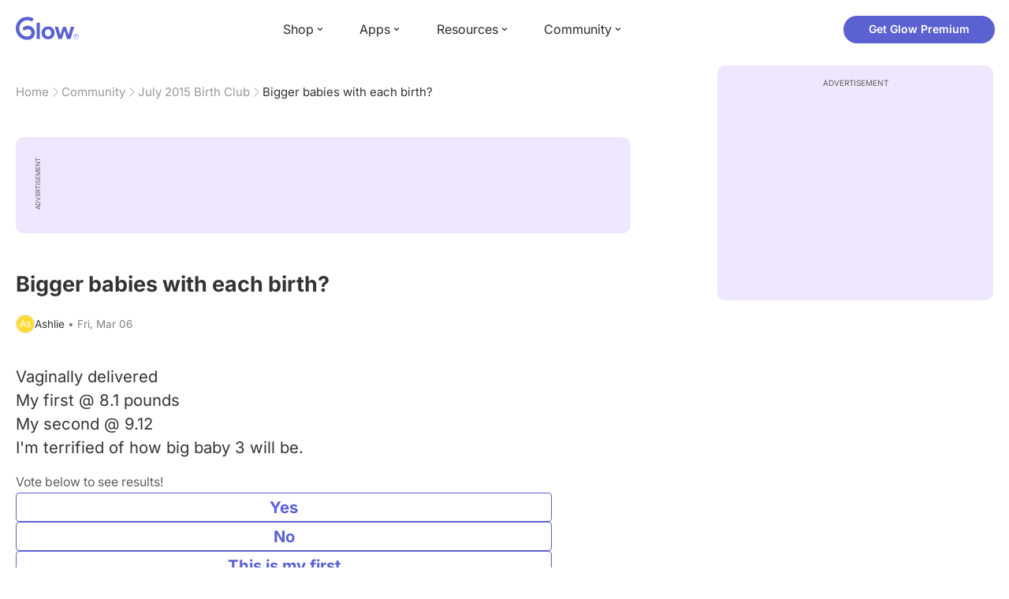

--- FILE ---
content_type: text/html; charset=utf-8
request_url: https://glowing.com/community/topic/226059/bigger-babies-with-each-birth
body_size: 7611
content:

<!DOCTYPE html>
<!--[if lt IE 7]>      <html class="no-js lt-ie9 lt-ie8 lt-ie7"> <![endif]-->
<!--[if IE 7]>         <html class="no-js lt-ie9 lt-ie8"> <![endif]-->
<!--[if IE 8]>         <html class="no-js lt-ie9"> <![endif]-->
<!--[if gt IE 8]><!-->
<html lang="en" class="no-js"> <!--<![endif]-->
<head>
    <meta charset="utf-8">
    <meta http-equiv="X-UA-Compatible" content="IE=edge">
    <meta name="p:domain_verify" content="5c661ee65fb3ecb3a0a40b37dfc1afb7">
    <meta name="msapplication-TileColor" content="#9C82EE">

    <!-- SEO -->
    <title>Bigger babies with each birth? - Glow Community</title>
<meta name="description" content="Vaginally delivered My first @ 8.1 pounds My second @ 9.12 I'm terrified of how big baby 3 will be." />
<link rel="canonical" href="https://glowing.com/community/topic/226059/bigger-babies-with-each-birth" />
<meta name="og:type" content="article" />
<meta name="og:title" content="Bigger babies with each birth?" />
<meta name="og:description" content="Vaginally delivered My first @ 8.1 pounds My second @ 9.12 I'm terrified of how big baby 3 will be." />
<meta name="og:image" content="/static/v3/img/website-preview.jpg" />
<meta name="og:url" content="/community/topic/226059/bigger-babies-with-each-birth" />
<meta name="og:site_name" content="Glow" />
<meta name="twitter:card" content="summary" />
<meta name="twitter:title" content="Bigger babies with each birth?" />
<meta name="twitter:site" content="@GlowHQ" />
<meta name="twitter:description" content="Vaginally delivered My first @ 8.1 pounds My second @ 9.12 I'm terrified of how big baby 3 will be." />
<meta name="twitter:image" content="/static/v3/img/website-preview.jpg" />
<meta name="twitter:app:name:iphone" content="Glow" />
<meta name="twitter:app:id:iphone" content="638021335" />
<meta name="twitter:app:url:iphone" content="/community/topic/226059/bigger-babies-with-each-birth" />
<meta name="twitter:app:name:googleplay" content="Glow" />
<meta name="twitter:app:id:googleplay" content="com.glow.android" />
<meta name="twitter:app:url:googleplay" content="/community/topic/226059/bigger-babies-with-each-birth" />


    <script type="application/ld+json">
{
    "@context": "https://schema.org",
    "@type": "BreadcrumbList",
    "itemListElement": [
        {
            "@type": "ListItem",
            "position": 1,
            "name": "Home",
            "item": "https://glowing.com"
        },
        {
            "@type": "ListItem",
            "position": 2,
            "name": "Community",
            "item": "https://glowing.com/community"
        },
        {
            "@type": "ListItem",
            "position": 3,
            "name": "July 2015 Birth Club",
            "item": "https://www.glowing.com/community/group/72057594037927969/july-2015-birth-club"
        },
        {
            "@type": "ListItem",
            "position": 4,
            "name": "Bigger babies with each birth?"
        }
    ]
}
    </script>

    


    <script type="application/ld+json">
{
    "name": "Glow",
    "url": "https://glowing.com",
    "sameAs": [
        "https://www.facebook.com/glow",
        "https://x.com/GlowHQ",
        "https://www.pinterest.com/glowhq/",
        "https://www.instagram.com/glowhq/",
        "https://en.wikipedia.org/wiki/Glow_(app)",
        "https://www.crunchbase.com/organization/glow",
        "https://www.linkedin.com/company/glow-inc/"
    ],
    "logo": {
        "url": "https://glowing.com/wp-content/uploads/2025/08/glow_logo.png",
        "contentUrl": "https://glowing.com/wp-content/uploads/2025/08/glow_logo.png",
        "width": 336,
        "height": 336,
        "caption": "Glow",
        "inLanguage": "en-US",
        "@type": "ImageObject",
        "@id": "https://glowing.com/#organizationLogo"
    },
    "image": {
        "url": "https://glowing.com/wp-content/uploads/2025/08/glow_logo.png",
        "contentUrl": "https://glowing.com/wp-content/uploads/2025/08/glow_logo.png",
        "width": 336,
        "height": 336,
        "caption": "Glow",
        "inLanguage": "en-US",
        "@type": "ImageObject",
        "@id": "https://glowing.com/#organizationLogo"
    },
    "@type": "Organization",
    "@id": "https://glowing.com/#organization",
    "@context": "https://schema.org"
}
    </script>

    


    <script type="application/ld+json">
{
    "mainEntity": {
        "name": "Bigger babies with each birth?",
        "text": "Vaginally delivered My first @ 8.1 pounds My second @ 9.12 I'm terrified of how big baby 3 will be.",
        "image": null,
        "answerCount": 5,
        "upvoteCount": 0,
        "datePublished": "2015-03-06T13:49:42Z",
        "suggestedAnswer": [
            {
                "text": "My first was 9.1 and second 9.4 Now I'm a little scared of the third",
                "datePublished": "2015-03-06T22:49:18Z",
                "upvoteCount": 1,
                "url": "/community/topic/226059/bigger-babies-with-each-birth",
                "@type": "Answer"
            },
            {
                "text": "My first was 8lbs flat. My 2nd was 6.6 and this is my 3rd so I dunno. Will see maybe 7lbs?",
                "datePublished": "2015-03-06T18:36:19Z",
                "upvoteCount": 1,
                "url": "/community/topic/226059/bigger-babies-with-each-birth",
                "@type": "Answer"
            },
            {
                "text": "My first was 8. 11, second 7.13, third was 11.12, forth was 10 lbs even, fifth was 7lbs.... My diet was significantly better with 4th and 5th!",
                "datePublished": "2015-03-07T03:28:15Z",
                "upvoteCount": 0,
                "url": "/community/topic/226059/bigger-babies-with-each-birth",
                "@type": "Answer"
            },
            {
                "text": "My first and second were both 9lb exactly.",
                "datePublished": "2015-03-06T17:36:09Z",
                "upvoteCount": 0,
                "url": "/community/topic/226059/bigger-babies-with-each-birth",
                "@type": "Answer"
            },
            {
                "text": "I had 7lb 5 then 7lb 14 n expecting my third",
                "datePublished": "2015-03-06T16:17:55Z",
                "upvoteCount": 0,
                "url": "/community/topic/226059/bigger-babies-with-each-birth",
                "@type": "Answer"
            }
        ],
        "acceptedAnswer": null,
        "@type": "Question"
    },
    "@type": "QAPage",
    "@context": "https://schema.org"
}
    </script>

    

    <!-- UI Metas -->
    <link href="https://cdn.glowing.com/web/build/favicon.ico" rel="icon"/>
<meta content="width=device-width,initial-scale=1,maximum-scale=1,user-scalable=no" name="viewport"/>
<meta content="#000000" name="theme-color"><style>@font-face{font-family:Inter;font-style:normal;font-weight:400;font-display:swap;src:url(/static/fonts/inter-400.woff2) format('woff2')}@font-face{font-family:Inter;font-style:normal;font-weight:500;font-display:swap;src:url(/static/fonts/inter-500.woff2) format('woff2')}@font-face{font-family:Inter;font-style:normal;font-weight:600;font-display:swap;src:url(/static/fonts/inter-600.woff2) format('woff2')}@font-face{font-family:Inter;font-style:normal;font-weight:700;font-display:swap;src:url(/static/fonts/inter-700.woff2) format('woff2')}:root{--gl-font-family:"Inter",-apple-system,BlinkMacSystemFont,Avenir Next,Avenir,Segoe UI,Helvetica Neue,Helvetica,Cantarell,Ubuntu,arial,sans-serif;--gl-color-success:#47C426;--gl-color-safe:var(--gl-color-success);--gl-color-failed:#FD4343;--gl-color-error:var(--gl-color-failed);--gl-color-dangerous:var(--gl-color-failed);--gl-color-primary:#5c61d2;--gl-breakpoint-xx-desktop:1400px;--gl-breakpoint-x-desktop:1200px;--gl-breakpoint-desktop:960px;--gl-breakpoint-tablet:768px;--gl-breakpoint-mobile:480px;--gl-size-content-width-large:1264px;--gl-size-content-width-medium:1040px;--gl-size-content-width-small:720px;--gl-size-gap-x-large:48px;--gl-size-gap-large:24px;--gl-size-gap-medium:16px;--gl-size-gap-small:12px;--gl-size-gap-x-small:8px;--gl-size-gap-1:4px;--gl-size-gap-2:8px;--gl-size-gap-3:12px;--gl-size-gap-4:16px;--gl-size-gap-5:24px;--gl-size-gap-6:32px;--gl-size-gap-7:40px;--gl-size-gap-8:48px;--gl-size-gap-9:56px;--gl-size-gap-10:64px;--gl-text-title-weight:600;--gl-text-title-primary-color:#333333;--gl-text-title-secondary-color:#5C5C5C;--gl-text-title-tertiary-color:#999999;--gl-text-title-lineHeight-large:1.1;--gl-text-title-size-large:2.5rem;--gl-text-title-lineHeight-medium:1.1;--gl-text-title-size-medium:2rem;--gl-text-title-lineHeight-small:1.1;--gl-text-title-size-small:1.5rem;--gl-text-subtitle-lineHeight:1.1;--gl-text-subtitle-size:1.5rem;--gl-text-subtitle-weight:400;--gl-text-body-lineHeight-x-large:1.5;--gl-text-body-size-x-large:1.5rem;--gl-text-body-lineHeight-large:1.5;--gl-text-body-size-large:1.125rem;--gl-text-body-lineHeight-medium:1.4285;--gl-text-body-size-medium:1rem;--gl-text-body-lineHeight-small:1.66666;--gl-text-body-size-small:0.875rem;--gl-text-body-size-x-small:0.75rem;--gl-text-body-primary-color:#333333;--gl-text-body-secondary-color:#5C5C5C;--gl-text-body-tertiary-color:#808080;--gl-text-body-danger-color:#FD4343;--gl-text-paragraph-lineHeight-x-large:1.5;--gl-text-paragraph-size-x-large:1.5rem;--gl-text-paragraph-lineHeight-large:1.5;--gl-text-paragraph-size-large:1.125rem;--gl-text-paragraph-lineHeight-medium:1.4285;--gl-text-paragraph-size-medium:1rem;--gl-text-paragraph-lineHeight-small:1.66666;--gl-text-paragraph-size-small:0.875rem;--gl-text-paragraph-primary-color:#333333;--gl-text-paragraph-secondary-color:#5C5C5C;--gl-text-paragraph-tertiary-color:#808080;--gl-btn-color-primary:var(--gl-color-primary);--gl-btn-color-secondary:#5C5C5C;--gl-btn-color-tertiary:#999999;--gl-btn-color-primary-gradient:linear-gradient(to right, #5F63CC, #DE9AE8);--gl-btn-border-width:1px;--gl-btn-title-line-height:1;--gl-btn-title-font-size:18px;--gl-btn-title-font-weight:700;--gl-btn-size-large-height:48px;--gl-btn-size-large-horizontal-padding:32px;--gl-btn-size-large-border-radius:24px;--gl-btn-size-medium-height:37px;--gl-btn-size-medium-horizontal-padding:24px;--gl-btn-size-medium-border-radius:19px;--gl-btn-size-small-height:30px;--gl-btn-size-small-horizontal-padding:16px;--gl-btn-size-small-border-radius:16px;--gl-btn-size-x-small-height:24px;--gl-btn-size-x-small-horizontal-padding:8px;--gl-btn-size-x-small-border-radius:12px;--gl-link-color-primary:var(--gl-color-primary);--gl-border-radius-small:4px;--gl-border-radius-medium:8px;--gl-border-radius-large:16px;--gl-border-radius-x-large:24px;--gl-border-radius-2x-large:32px;--gl-border-radius-3x-large:40px;--gl-border-radius-4x-large:48px;--gl-border-color-primary:var(--gl-color-primary);--gl-border-color-secondary:#E1E5E9}@media (min-width:768px){:root{--gl-size-gap-x-large:64px;--gl-size-gap-large:32px;--gl-size-gap-medium:24px;--gl-size-gap-small:16px;--gl-size-gap-x-small:12px;--gl-size-gap-1:8px;--gl-size-gap-2:16px;--gl-size-gap-3:24px;--gl-size-gap-4:32px;--gl-size-gap-5:40px;--gl-size-gap-6:48px;--gl-size-gap-7:56px;--gl-size-gap-8:64px;--gl-size-gap-9:72px;--gl-size-gap-10:80px}}*,::after,::before{box-sizing:border-box}html{touch-action:manipulation;font-size:16px}body{font-size:1rem;font-family:var(--gl-font-family);color:#333;-webkit-font-smoothing:antialiased;-moz-osx-font-smoothing:grayscale}button,input,select,textarea{font-size:inherit;font-family:inherit;color:#333}input[type=date]::-webkit-calendar-picker-indicator,input[type=date]::-webkit-clear-button,input[type=date]::-webkit-inner-spin-button{display:none}@media (min-width:960px){html{font-size:18px}}</style><link as="font" crossorigin="anonymous" href="/static/fonts/inter-400.woff2" rel="preload" type="font/woff2"/><link as="font" crossorigin="anonymous" href="/static/fonts/inter-500.woff2" rel="preload" type="font/woff2"/><link as="font" crossorigin="anonymous" href="/static/fonts/inter-600.woff2" rel="preload" type="font/woff2"/><link as="font" crossorigin="anonymous" href="/static/fonts/inter-700.woff2" rel="preload" type="font/woff2"/><link href="https://cdn.glowing.com/web/build/static/css/17.56bf95b1.chunk.css" rel="stylesheet"/></meta>


    <!-- Inject datas -->
    <script>
        window.__glow_csrf_token = "IjA4ZjExZGEzNmExOGEwOWZlNzQ2MTdmNTY3NzE0ZmJhOTA4YzZmMDUi.HEsiyQ.P6Zr_1N71hCHnZ22i0Dt3BH1SI4";

        
        window.glCurrUser = undefined;
        

        
        window.__gl_page_init_data = {"replies": [{"author": {"bio": "", "first_name": "Allisen", "profile_image": ""}, "blur_images": false, "br_purchase_uuid": null, "content": "My first was 9.1 and second 9.4\u00a0\u003cdiv\u003eNow I\u0027m a little scared of the third\u003c/div\u003e", "count_dislikes": 0, "count_likes": 1, "count_replies": 0, "disliked": false, "flags": 0, "id": "1956039", "is_anonymous": 0, "liked": false, "low_rating": false, "product_link": null, "product_platform_title": null, "product_title": null, "replies": [], "reply_to": 0, "stickers": [], "str_time_created": "Fri, Mar 06 2015", "time_created": 1425682158, "time_modified": 1425692956, "time_removed": 0, "topic_id": 226059, "user_id": 487849}, {"author": {"bio": "", "first_name": "Jennifer", "profile_image": "https://pic-dyn.glowing.com/qRDt88c2Ukux9d2u1RtjBINAS7Y=/64x64/https://asset-cf-cdn.glowing.com/profile/df0a160440d5c43754dec605ccdc4c21.jpg"}, "blur_images": false, "br_purchase_uuid": null, "content": "My first was 8lbs flat. My 2nd was 6.6 and this is my 3rd so I dunno. Will see maybe 7lbs?\u00a0", "count_dislikes": 0, "count_likes": 1, "count_replies": 0, "disliked": false, "flags": 0, "id": "1954615", "is_anonymous": 0, "liked": false, "low_rating": false, "product_link": null, "product_platform_title": null, "product_title": null, "replies": [], "reply_to": 0, "stickers": [], "str_time_created": "Fri, Mar 06 2015", "time_created": 1425666979, "time_modified": 1425692954, "time_removed": 0, "topic_id": 226059, "user_id": 148751}, {"author": {"bio": "", "first_name": "Abby", "profile_image": ""}, "blur_images": false, "br_purchase_uuid": null, "content": "My first was 8. 11, second 7.13, third was 11.12, forth was 10 lbs even, fifth was 7lbs.... My diet was significantly better with 4th and 5th!", "count_dislikes": 0, "count_likes": 0, "count_replies": 0, "disliked": false, "flags": 0, "id": "1957656", "is_anonymous": 0, "liked": false, "low_rating": false, "product_link": null, "product_platform_title": null, "product_title": null, "replies": [], "reply_to": 0, "stickers": [], "str_time_created": "Sat, Mar 07 2015", "time_created": 1425698895, "time_modified": 1425698895, "time_removed": 0, "topic_id": 226059, "user_id": 72057594048443249}, {"author": {"bio": "", "first_name": "Stacey", "profile_image": "https://pic-dyn.glowing.com/6y5pCHSgKwfKUEJlmHl_NzGa9ZI=/64x64/https://asset-cf-cdn.glowing.com/profile/9f053c85f2c06bb5b1c79f8b25cef511.jpg"}, "blur_images": false, "br_purchase_uuid": null, "content": "My first and second were both 9lb exactly.\u00a0", "count_dislikes": 0, "count_likes": 0, "count_replies": 0, "disliked": false, "flags": 0, "id": "1954215", "is_anonymous": 0, "liked": false, "low_rating": false, "product_link": null, "product_platform_title": null, "product_title": null, "replies": [], "reply_to": 0, "stickers": [], "str_time_created": "Fri, Mar 06 2015", "time_created": 1425663369, "time_modified": 1425663369, "time_removed": 0, "topic_id": 226059, "user_id": 94309}, {"author": {"bio": "Luv my kids! megan, yiannis, jack! Rip dad 20/3/43-09/07/15", "first_name": "Kaylie", "profile_image": "https://pic-dyn.glowing.com/sHDsTJdPpzNtHKYsjAXTrbri1i0=/64x64/https://asset-cf-cdn.glowing.com/profile/a91c368c3550af96c539db5c2c5bda0d.jpg"}, "blur_images": false, "br_purchase_uuid": null, "content": "I had 7lb 5 then 7lb 14 n expecting my third", "count_dislikes": 0, "count_likes": 0, "count_replies": 0, "disliked": false, "flags": 0, "id": "1953804", "is_anonymous": 0, "liked": false, "low_rating": false, "product_link": null, "product_platform_title": null, "product_title": null, "replies": [], "reply_to": 0, "stickers": [], "str_time_created": "Fri, Mar 06 2015", "time_created": 1425658675, "time_modified": 1425658675, "time_removed": 0, "topic_id": 226059, "user_id": 196967}], "topic": {"author": {"bio": "", "first_name": "Ashlie", "profile_image": "https://pic-dyn.glowing.com/7v5rRdQaERbIFEgpN5fEO8MHgDo=/64x64/https://asset-cf-cdn.glowing.com/profile/1dc11d8bdb5ce80a62334612d83ffbc3.jpg", "short_name": "As"}, "blur_images": false, "br_uuid": null, "can_access": 1, "category_id": 0, "content": "\u003cdiv\u003e\u003cpoll-card topic-id=\"226059\" question=\"Bigger babies with each birth?\"\u003e\u003c/poll-card\u003e\u003c/div\u003e \u003cdiv\u003e\u003cspan\u003eVaginally delivered\u00a0\u003c/span\u003e\u003c/div\u003e\u003cspan\u003eMy first @ 8.1 pounds\u00a0\u003c/span\u003e\u003cdiv\u003e\u003cspan\u003eMy second @ 9.12\u003c/span\u003e\u003c/div\u003e\u003cdiv\u003e\u003cspan\u003eI\u0027m terrified of how big baby 3 will be.\u003c/span\u003e\u003c/div\u003e", "content_img_thumbnail_256": {}, "count": 0, "count_dislikes": 0, "count_hint": "", "count_likes": 0, "count_replies": 5, "count_subreplies": 0, "desc": "Vaginally delivered\u00a0My first @ 8.1 pounds\u00a0My second @ 9.12I\u0027m terrified of...", "disable_ads": false, "disable_comment": 0, "disliked": false, "extracted_images": [], "featured_topic_id": null, "flags": 4, "goods_uuid_list": null, "group": {"admin_only": false, "category": null, "category_color": "#fd8b6b", "category_id": 201507, "color": "#fd8b6b", "creator_id": 318085, "creator_name": "Glow", "description": "This group is for people and their baby / babies born in July 2015!", "flags": 3328, "id": "72057594037927969", "image": "https://asset-cf-cdn.glowing.com/forum/91b4595b59aba62c8ae1153b25ed1b0d.jpg", "indexable": 0, "members": 13588, "members_display": "13,588", "name": "July 2015 Birth Club", "slug": "july-2015-due-date-group-and-birth-club", "subscribed": false, "thumbnail_64": "https://pic-dyn.glowing.com/8lqshYSGlOe9zfePvTr1Ko61qpU=/64x64/https://s3.amazonaws.com/www.glowing.com/forum/91b4595b59aba62c8ae1153b25ed1b0d.jpg", "time_created": 1406536167, "time_modified": 1450723028, "time_removed": 0, "url": "https://www.glowing.com/community/group/72057594037927969/july-2015-birth-club"}, "group_id": 72057594037927969, "id": "226059", "image": null, "is_anonymous": 0, "is_countable": 0, "is_locked": 0, "is_photo": 0, "is_pinned": 0, "is_poll": 4, "is_post": false, "is_tmi": 0, "last_reply_time": 1425698895, "liked": false, "low_rating": false, "next_topic": {"br_uuid": null, "category_id": 0, "content": "\u003cdiv\u003e\u003cimg src=\"https://asset-cf-cdn.glowing.com/forum/409709af233116a66783ab57fad33c2c.jpg\"/\u003e\u003c/div\u003e", "content_img_thumbnail_256": {"5456295544857759493": "https://pic-dyn.glowing.com/CdkyCT0sC48DTsEt7zFFx23wJ0U=/256x256/https://asset-cf-cdn.glowing.com/forum/409709af233116a66783ab57fad33c2c.jpg"}, "count_dislikes": 0, "count_likes": 4, "count_replies": 1, "count_subreplies": 0, "flags": 8, "goods_uuid_list": null, "group_id": 72057594037927969, "id": 226183, "image": "https://asset-cf-cdn.glowing.com/forum/409709af233116a66783ab57fad33c2c.jpg", "last_reply_time": 1425661794, "reply_user_id": 535439, "show_as_br_story": null, "stickers": [], "tags": [], "thumbnail": "https://pic-dyn.glowing.com/Qi2A348vjFYogtf65K7IszP-RMM=/396x264/https://asset-cf-cdn.glowing.com/forum/409709af233116a66783ab57fad33c2c.jpg", "time_created": 1425661162, "time_modified": 1425703082, "time_removed": 0, "title": "21 weeks :) can\u0027t wait to meet my baby girl Blaire Elizabeth :) \ud83c\udf37\ud83c\udf3a\ud83c\udf3c\ud83d\udc9e\ud83c\udf7c", "url": "https://glowing.com/community/topic/226183/21-weeks-can-t-wait-to-meet-my-baby-girl-blaire-elizabeth", "url_abstract": "", "url_icon": null, "url_path": null, "url_title": "", "user_id": 72057594048327579, "video_length": 0, "video_url": null}, "options": [{"id": 90010, "option_index": 1, "option_text": "Yes", "percentage": 0.17857142857142858, "time_created": 1425649782, "time_modified": 1425732382, "time_removed": 0, "topic_id": 226059, "votes": 5}, {"id": 90011, "option_index": 2, "option_text": "No", "percentage": 0.25, "time_created": 1425649782, "time_modified": 1425808024, "time_removed": 0, "topic_id": 226059, "votes": 7}, {"id": 90012, "option_index": 3, "option_text": "This is my first", "percentage": 0.5714285714285714, "time_created": 1425649782, "time_modified": 1427331875, "time_removed": 0, "topic_id": 226059, "votes": 16}], "posted_by_admin": false, "premium": 0, "previous_topic": {"br_uuid": null, "category_id": 0, "content": "\u003cdiv\u003e\u003cimg src=\"https://asset-cf-cdn.glowing.com/forum/9d97f9c3f211b7a135ae227a04ca913a.jpg\"/\u003e\u003c/div\u003e", "content_img_thumbnail_256": {"-6056667214643080113": "https://pic-dyn.glowing.com/Po-ygtFK78eNcgZtqO57MQNDgzI=/256x256/https://asset-cf-cdn.glowing.com/forum/9d97f9c3f211b7a135ae227a04ca913a.jpg"}, "count_dislikes": 0, "count_likes": 2, "count_replies": 0, "count_subreplies": 0, "flags": 8, "goods_uuid_list": null, "group_id": 72057594037927969, "id": 225819, "image": "https://asset-cf-cdn.glowing.com/forum/9d97f9c3f211b7a135ae227a04ca913a.jpg", "last_reply_time": 1425612744, "reply_user_id": 0, "show_as_br_story": null, "stickers": [], "tags": [], "thumbnail": "https://pic-dyn.glowing.com/3hUY-0HPTj_LOFSUpEirhl2x_Xs=/396x264/https://asset-cf-cdn.glowing.com/forum/9d97f9c3f211b7a135ae227a04ca913a.jpg", "time_created": 1425612744, "time_modified": 1425695762, "time_removed": 0, "title": "Cycling bump \ud83d\ude0a", "url": "https://glowing.com/community/topic/225819/cycling-bump", "url_abstract": "", "url_icon": null, "url_path": null, "url_title": "", "user_id": 186643, "video_length": 0, "video_url": null}, "reply_user_id": 72057594048443249, "share_url": "https://glow.onelink.me/ijiM?af_xp=referral\u0026pid=User_invite\u0026c=hare_community_topic\u0026deep_link_value=%2Fcommunity%2Ftopic%2F226059\u0026af_og_title=Bigger+babies+with+each+birth%3F\u0026af_og_description=Vaginally+delivered+My+first+%40+8.1+pounds+My+second+%40+9.12+I%27m+terrified+of+how+big+baby+3+will+be.\u0026af_og_image=https%3A%2F%2Fglowing.com%2Fwp-content%2Fuploads%2F2023%2F06%2FSite-Logo.png\u0026af_web_dp=https%3A%2F%2Fglowing.com%2F%2Fcommunity%2Ftopic%2F226059", "short_content": "Vaginally delivered My first @ 8.1 pounds \nMy second @ 9.12\nI\u0027m terrified of how big baby 3 will be.", "show_as_br_story": null, "slug": "bigger-babies-with-each-birth", "slug_title": "bigger-babies-with-each-birth", "stickers": [], "str_time_created": "Fri, Mar 06", "tags": [], "tags_v2": [], "thumbnail": null, "time_created": 1425649782, "time_modified": 1425698895, "time_removed": 0, "title": "Bigger babies with each birth?", "total_votes": 28, "ttc": "none-ttc", "url": "https://glowing.com/community/topic/226059/bigger-babies-with-each-birth", "url_abstract": "", "url_icon": null, "url_path": null, "url_title": "", "user_id": 706341, "video_length": 0, "video_url": null, "views_cnt": 257, "views_cnt_str": "257", "vote_index": -1, "voted": false}};
        

        
    </script>

    <script src="/dy/web-components.js"></script>
    <script src="/dy/3rd_lib_entry.js"></script>
    
    <script type="text/javascript">
        window._mNHandle = window._mNHandle || {};
        window._mNHandle.queue = window._mNHandle.queue || [];
        medianet_versionId = "3121199";
    </script>
    <script src="https://contextual.media.net/dmedianet.js?cid=8CU5KDU87" async="async"></script>

</head>

<body>

<gl-header></gl-header>


<div id="root"></div>

<script>!function(e){function t(t){for(var n,c,f=t[0],u=t[1],d=t[2],l=0,p=[];l<f.length;l++)c=f[l],Object.prototype.hasOwnProperty.call(o,c)&&o[c]&&p.push(o[c][0]),o[c]=0;for(n in u)Object.prototype.hasOwnProperty.call(u,n)&&(e[n]=u[n]);for(i&&i(t);p.length;)p.shift()();return a.push.apply(a,d||[]),r()}function r(){for(var e,t=0;t<a.length;t++){for(var r=a[t],n=!0,f=1;f<r.length;f++){var u=r[f];0!==o[u]&&(n=!1)}n&&(a.splice(t--,1),e=c(c.s=r[0]))}return e}var n={},o={14:0},a=[];function c(t){if(n[t])return n[t].exports;var r=n[t]={i:t,l:!1,exports:{}};return e[t].call(r.exports,r,r.exports,c),r.l=!0,r.exports}c.e=function(e){var t=[],r=o[e];if(0!==r)if(r)t.push(r[2]);else{var n=new Promise((function(t,n){r=o[e]=[t,n]}));t.push(r[2]=n);var a,f=document.createElement("script");f.charset="utf-8",f.timeout=120,c.nc&&f.setAttribute("nonce",c.nc),f.src=function(e){return c.p+"static/js/"+({}[e]||e)+"."+{0:"6c8b4fae",1:"3d4acde8",2:"24696cdc",3:"fa25d1db",4:"de3eb162",5:"de723986",6:"bd10a926",7:"58aeeae7",8:"b922a365",9:"8161808c",10:"11c4da6e",11:"f92e2f66",12:"0f90e299",15:"ff963fd0",16:"2ec2e52a",18:"40f6e07b",19:"17bb3c92",20:"c552ad1e",21:"a0dfca3c",22:"7ee45a3d",23:"bfbb5298",24:"2514fa51",25:"d7ae8a2d",26:"c7b9af54",27:"298e55ae",28:"3517ec48",29:"8922cd91",30:"bf4f4c86",31:"909dd5c5",32:"968f90ee",33:"32578dbf",34:"f30843f2",35:"a3c42e29",36:"2f83c597",37:"83cbf1e4",38:"4b40e695",39:"50e365e2",40:"95408e98",41:"196e441d",42:"6d378864",43:"d7877404",44:"49cc7b37",45:"6793840f",46:"4ccefd5e",47:"6e97148b",48:"5e5014a3",49:"ddd462ee",50:"0fad6e99",51:"180cb57d",52:"8b4932b4",53:"9854b930"}[e]+".chunk.js"}(e);var u=new Error;a=function(t){f.onerror=f.onload=null,clearTimeout(d);var r=o[e];if(0!==r){if(r){var n=t&&("load"===t.type?"missing":t.type),a=t&&t.target&&t.target.src;u.message="Loading chunk "+e+" failed.\n("+n+": "+a+")",u.name="ChunkLoadError",u.type=n,u.request=a,r[1](u)}o[e]=void 0}};var d=setTimeout((function(){a({type:"timeout",target:f})}),12e4);f.onerror=f.onload=a,document.head.appendChild(f)}return Promise.all(t)},c.m=e,c.c=n,c.d=function(e,t,r){c.o(e,t)||Object.defineProperty(e,t,{enumerable:!0,get:r})},c.r=function(e){"undefined"!=typeof Symbol&&Symbol.toStringTag&&Object.defineProperty(e,Symbol.toStringTag,{value:"Module"}),Object.defineProperty(e,"__esModule",{value:!0})},c.t=function(e,t){if(1&t&&(e=c(e)),8&t)return e;if(4&t&&"object"==typeof e&&e&&e.__esModule)return e;var r=Object.create(null);if(c.r(r),Object.defineProperty(r,"default",{enumerable:!0,value:e}),2&t&&"string"!=typeof e)for(var n in e)c.d(r,n,function(t){return e[t]}.bind(null,n));return r},c.n=function(e){var t=e&&e.__esModule?function(){return e.default}:function(){return e};return c.d(t,"a",t),t},c.o=function(e,t){return Object.prototype.hasOwnProperty.call(e,t)},c.p="https://cdn.glowing.com/web/build/",c.oe=function(e){throw console.error(e),e};var f=this["webpackJsonpreact-app-demo-ts"]=this["webpackJsonpreact-app-demo-ts"]||[],u=f.push.bind(f);f.push=t,f=f.slice();for(var d=0;d<f.length;d++)t(f[d]);var i=u;r()}([])</script>
<script src="https://cdn.glowing.com/web/build/static/js/17.be45ba68.chunk.js"></script>
<script src="https://cdn.glowing.com/web/build/static/js/main.1ecefc39.chunk.js"></script>



</body>
</html>

--- FILE ---
content_type: image/svg+xml
request_url: https://content.verasafe.com/trust-seal/trust_seal_uk_dpr_v2.svg
body_size: 18517
content:
<?xml version="1.0" encoding="UTF-8"?>
<svg xmlns="http://www.w3.org/2000/svg" version="1.1" xmlns:xlink="http://www.w3.org/1999/xlink" viewBox="0 0 738 322">
  <defs>
    <linearGradient id="linear-gradient" x1="46.69" y1="1021.75" x2="741.19" y2="689.75" gradientTransform="translate(0 1002) scale(1 -1)" gradientUnits="userSpaceOnUse">
      <stop offset="0" stop-color="#f3f6fc"/>
      <stop offset="1" stop-color="#fff"/>
    </linearGradient>
    <linearGradient id="linear-gradient-2" x1="233" y1="776.25" x2="699" y2="776.25" gradientTransform="translate(0 1002) scale(1 -1)" gradientUnits="userSpaceOnUse">
      <stop offset="0" stop-color="#305bbc"/>
      <stop offset="1" stop-color="#5b84df"/>
    </linearGradient>
    <linearGradient id="linear-gradient-3" x1="423.25" y1="833.25" x2="423.25" y2="675.75" gradientTransform="translate(0 1002) scale(1 -1)" gradientUnits="userSpaceOnUse">
      <stop offset="0" stop-color="#2149a3"/>
      <stop offset="1" stop-color="#2149a3" stop-opacity="0"/>
    </linearGradient>
    <linearGradient id="linear-gradient-4" x1="172.44" y1="843.33" x2="699" y2="843.33" gradientTransform="translate(0 1002) scale(1 -1)" gradientUnits="userSpaceOnUse">
      <stop offset="0" stop-color="#7abd49"/>
      <stop offset=".2" stop-color="#7abd49"/>
      <stop offset="1" stop-color="#a4df79"/>
    </linearGradient>
    <linearGradient id="linear-gradient-5" x1="104.98" y1="938.56" x2="251.48" y2="749.56" gradientTransform="translate(0 1002) scale(1 -1)" gradientUnits="userSpaceOnUse">
      <stop offset="0" stop-color="#fff"/>
      <stop offset=".61" stop-color="#ccecb5"/>
      <stop offset="1" stop-color="#fff"/>
    </linearGradient>
    <linearGradient id="linear-gradient-6" x1="109.85" y1="808.01" x2="314.75" y2="916.53" gradientTransform="translate(0 1002) scale(1 -1)" gradientUnits="userSpaceOnUse">
      <stop offset="0" stop-color="#7abd49"/>
      <stop offset="1" stop-color="#7abd49" stop-opacity="0"/>
    </linearGradient>
    <linearGradient id="linear-gradient-7" x1="119.47" y1="917.61" x2="201.97" y2="813.61" gradientTransform="translate(0 1002) scale(1 -1)" gradientUnits="userSpaceOnUse">
      <stop offset="0" stop-color="#5fa22e"/>
      <stop offset="1" stop-color="#9bd76f"/>
    </linearGradient>
    <linearGradient id="linear-gradient-8" x1="43.87" y1="938.15" x2="180.58" y2="828.68" gradientTransform="translate(0 1002) scale(1 -1)" gradientUnits="userSpaceOnUse">
      <stop offset="0" stop-color="#fff"/>
      <stop offset="1" stop-color="#fff" stop-opacity=".67"/>
    </linearGradient>
  </defs>
  <!-- Generator: Adobe Illustrator 28.7.1, SVG Export Plug-In . SVG Version: 1.2.0 Build 142)  -->
  <g>
    <g id="Layer_1">
      <path d="M375,310.75v1.5q0-1.5,0-1.5h-228c-5.31,0-11.84-1.64-19.1-4.6-7.24-2.95-15.12-7.17-23.11-12.23-15.96-10.11-32.26-23.51-44.66-36.66-13.97-17.47-26.36-34.03-35.27-53.68-8.91-19.64-14.37-42.43-14.37-72.33V60.24c0-27.89,22.61-50.49,50.5-50.49h643c12.98,0,23.5,10.52,23.5,23.5v254c0,12.98-10.52,23.5-23.5,23.5h-329Z" fill="url(#linear-gradient)" stroke="#e0e3eb" stroke-width="3"/>
      <path d="M139,185.25c0-8.84,7.16-16,16-16h544v97c0,8.84-7.16,16-16,16H155c-8.84,0-16-7.16-16-16v-81Z" fill="url(#linear-gradient-2)"/>
      <path d="M270.74,201.3c-9.45,41.36-33.81,66.65-45.24,80.45h-78.5l102-113h450.5l-1,1-408.73,14.91c-9.36.34-16.95,7.51-19.04,16.65Z" fill="url(#linear-gradient-3)"/>
      <g>
        <rect x="276.78" y="193.52" width="377.83" height="88.23" fill="none"/>
        <path d="M314.55,208.92v-13.93h3.5v13.79c0,5.43,2.49,7.88,6.9,7.88s6.93-2.45,6.93-7.88v-13.79h3.4v13.93c0,7.11-3.89,10.85-10.36,10.85s-10.36-3.75-10.36-10.85Z" fill="#fff"/>
        <path d="M350.43,208.6l-4.48,4.55v6.34h-3.5v-24.5h3.5v13.69l13.3-13.69h3.99l-10.47,11.03,11.13,13.48h-4.1l-9.38-10.89Z" fill="#fff"/>
        <path d="M377.02,194.98h10.33c7.88,0,13.23,4.97,13.23,12.25s-5.36,12.25-13.23,12.25h-10.33v-24.5ZM387.14,216.44c6.06,0,9.94-3.71,9.94-9.21s-3.89-9.21-9.94-9.21h-6.62v18.41h6.62Z" fill="#fff"/>
        <path d="M420.15,208.29v11.2h-3.19v-2.45c-1.12,1.68-3.18,2.66-6.09,2.66-4.2,0-6.86-2.24-6.86-5.46,0-2.97,1.93-5.42,7.46-5.42h5.32v-.67c0-2.84-1.65-4.48-4.97-4.48-2.21,0-4.45.77-5.88,2l-1.4-2.52c1.92-1.54,4.69-2.38,7.67-2.38,5.08,0,7.95,2.45,7.95,7.53ZM416.78,213.82v-2.59h-5.18c-3.33,0-4.27,1.29-4.27,2.87,0,1.86,1.54,3.01,4.1,3.01s4.52-1.16,5.36-3.29Z" fill="#fff"/>
        <path d="M436.8,218.4c-1.01.88-2.55,1.29-4.06,1.29-3.75,0-5.88-2.07-5.88-5.81v-10.19h-3.15v-2.76h3.15v-4.06h3.36v4.06h5.32v2.76h-5.32v10.05c0,2,1.05,3.12,2.91,3.12.98,0,1.92-.32,2.62-.88l1.05,2.42Z" fill="#fff"/>
        <path d="M455.56,208.29v11.2h-3.19v-2.45c-1.12,1.68-3.18,2.66-6.09,2.66-4.2,0-6.86-2.24-6.86-5.46,0-2.97,1.93-5.42,7.46-5.42h5.32v-.67c0-2.84-1.64-4.48-4.97-4.48-2.21,0-4.45.77-5.88,2l-1.4-2.52c1.92-1.54,4.69-2.38,7.67-2.38,5.08,0,7.95,2.45,7.95,7.53ZM452.2,213.82v-2.59h-5.18c-3.33,0-4.27,1.29-4.27,2.87,0,1.86,1.54,3.01,4.1,3.01s4.52-1.16,5.36-3.29Z" fill="#fff"/>
        <path d="M491.47,203.53c0,5.32-3.85,8.54-10.22,8.54h-6.06v7.42h-3.5v-24.5h9.56c6.37,0,10.22,3.22,10.22,8.54ZM487.97,203.53c0-3.5-2.35-5.5-6.83-5.5h-5.95v10.99h5.95c4.48,0,6.83-2,6.83-5.5Z" fill="#fff"/>
        <path d="M505.79,200.76v3.25c-.28-.04-.52-.04-.77-.04-3.61,0-5.85,2.21-5.85,6.27v9.24h-3.36v-18.55h3.22v3.12c1.19-2.17,3.5-3.29,6.76-3.29Z" fill="#fff"/>
        <path d="M508.03,210.21c0-5.53,4.1-9.45,9.66-9.45s9.63,3.92,9.63,9.45-4.06,9.49-9.63,9.49-9.66-3.96-9.66-9.49ZM523.92,210.21c0-3.96-2.66-6.51-6.23-6.51s-6.27,2.56-6.27,6.51,2.7,6.55,6.27,6.55,6.23-2.59,6.23-6.55Z" fill="#fff"/>
        <path d="M542.4,218.4c-1.01.88-2.55,1.29-4.06,1.29-3.75,0-5.88-2.07-5.88-5.81v-10.19h-3.15v-2.76h3.15v-4.06h3.36v4.06h5.32v2.76h-5.32v10.05c0,2,1.05,3.12,2.91,3.12.98,0,1.92-.32,2.62-.88l1.05,2.42Z" fill="#fff"/>
        <path d="M562.52,211.33h-15.05c.42,3.26,3.05,5.43,6.72,5.43,2.17,0,3.99-.74,5.36-2.24l1.85,2.17c-1.68,1.96-4.24,3.01-7.32,3.01-5.99,0-9.98-3.96-9.98-9.49s3.96-9.45,9.31-9.45,9.17,3.85,9.17,9.56c0,.28-.04.7-.07,1.01ZM547.47,208.92h11.9c-.35-3.12-2.7-5.32-5.95-5.32s-5.6,2.17-5.95,5.32Z" fill="#fff"/>
        <path d="M565.53,210.21c0-5.53,4.1-9.45,9.8-9.45,3.33,0,6.09,1.37,7.56,3.96l-2.56,1.65c-1.19-1.82-3.01-2.66-5.04-2.66-3.64,0-6.37,2.56-6.37,6.51s2.73,6.55,6.37,6.55c2.03,0,3.85-.84,5.04-2.66l2.56,1.61c-1.47,2.59-4.24,3.99-7.56,3.99-5.71,0-9.8-3.96-9.8-9.49Z" fill="#fff"/>
        <path d="M597.91,218.4c-1.01.88-2.55,1.29-4.06,1.29-3.75,0-5.88-2.07-5.88-5.81v-10.19h-3.15v-2.76h3.15v-4.06h3.36v4.06h5.32v2.76h-5.32v10.05c0,2,1.05,3.12,2.91,3.12.98,0,1.92-.32,2.62-.88l1.05,2.42Z" fill="#fff"/>
        <path d="M601.37,195.19c0-1.22.98-2.21,2.28-2.21s2.28.95,2.28,2.14c0,1.26-.95,2.24-2.28,2.24s-2.28-.95-2.28-2.17ZM601.96,200.94h3.36v18.55h-3.36v-18.55Z" fill="#fff"/>
        <path d="M610.01,210.21c0-5.53,4.1-9.45,9.66-9.45s9.63,3.92,9.63,9.45-4.06,9.49-9.63,9.49-9.66-3.96-9.66-9.49ZM625.91,210.21c0-3.96-2.66-6.51-6.23-6.51s-6.27,2.56-6.27,6.51,2.7,6.55,6.27,6.55,6.23-2.59,6.23-6.55Z" fill="#fff"/>
        <path d="M651.56,208.81v10.68h-3.36v-10.29c0-3.64-1.82-5.43-5-5.43-3.57,0-5.88,2.14-5.88,6.16v9.56h-3.36v-18.55h3.22v2.8c1.37-1.89,3.75-2.97,6.69-2.97,4.51,0,7.7,2.59,7.7,8.05Z" fill="#fff"/>
        <path d="M405.65,259.49l-5.29-7.53c-.49.03-1.01.07-1.54.07h-6.06v7.46h-3.5v-24.5h9.56c6.37,0,10.22,3.22,10.22,8.54,0,3.78-1.96,6.51-5.39,7.74l5.81,8.23h-3.82ZM405.55,243.53c0-3.5-2.35-5.5-6.83-5.5h-5.95v11.03h5.95c4.48,0,6.83-2.03,6.83-5.53Z" fill="#fff"/>
        <path d="M430.92,251.33h-15.05c.42,3.26,3.05,5.43,6.72,5.43,2.17,0,3.99-.74,5.36-2.24l1.85,2.17c-1.68,1.96-4.24,3.01-7.32,3.01-5.99,0-9.98-3.96-9.98-9.49s3.96-9.45,9.31-9.45,9.17,3.85,9.17,9.56c0,.28-.04.7-.07,1.01ZM415.87,248.92h11.9c-.35-3.12-2.7-5.32-5.95-5.32s-5.6,2.17-5.95,5.32Z" fill="#fff"/>
        <path d="M454.86,250.21c0,5.71-3.96,9.49-9.38,9.49-2.62,0-4.94-1.01-6.48-3.01v9.59h-3.36v-25.34h3.22v2.94c1.51-2.07,3.89-3.12,6.62-3.12,5.43,0,9.38,3.78,9.38,9.45ZM451.47,250.21c0-3.92-2.7-6.51-6.27-6.51s-6.23,2.59-6.23,6.51,2.7,6.55,6.23,6.55,6.27-2.59,6.27-6.55Z" fill="#fff"/>
        <path d="M469.49,240.76v3.25c-.28-.04-.52-.04-.77-.04-3.61,0-5.85,2.21-5.85,6.27v9.24h-3.36v-18.55h3.22v3.12c1.19-2.17,3.5-3.29,6.76-3.29Z" fill="#fff"/>
        <path d="M490.14,251.33h-15.05c.42,3.26,3.05,5.43,6.72,5.43,2.17,0,3.99-.74,5.36-2.24l1.85,2.17c-1.68,1.96-4.24,3.01-7.32,3.01-5.99,0-9.98-3.96-9.98-9.49s3.96-9.45,9.31-9.45,9.17,3.85,9.17,9.56c0,.28-.04.7-.07,1.01ZM475.09,248.92h11.9c-.35-3.12-2.7-5.32-5.95-5.32s-5.6,2.17-5.95,5.32Z" fill="#fff"/>
        <path d="M492.52,257.53l1.4-2.66c1.58,1.12,4.1,1.92,6.51,1.92,3.11,0,4.41-.95,4.41-2.52,0-4.17-11.73-.56-11.73-7.95,0-3.33,2.97-5.57,7.74-5.57,2.41,0,5.15.63,6.76,1.68l-1.44,2.66c-1.68-1.08-3.54-1.47-5.35-1.47-2.94,0-4.38,1.08-4.38,2.55,0,4.38,11.76.81,11.76,8.02,0,3.36-3.08,5.5-8.02,5.5-3.08,0-6.13-.95-7.67-2.17Z" fill="#fff"/>
        <path d="M529.1,251.33h-15.05c.42,3.26,3.05,5.43,6.72,5.43,2.17,0,3.99-.74,5.36-2.24l1.85,2.17c-1.68,1.96-4.24,3.01-7.32,3.01-5.99,0-9.98-3.96-9.98-9.49s3.96-9.45,9.31-9.45,9.17,3.85,9.17,9.56c0,.28-.04.7-.07,1.01ZM514.05,248.92h11.9c-.35-3.12-2.7-5.32-5.95-5.32s-5.6,2.17-5.95,5.32Z" fill="#fff"/>
        <path d="M551.43,248.81v10.68h-3.36v-10.29c0-3.64-1.82-5.43-5-5.43-3.57,0-5.88,2.14-5.88,6.16v9.56h-3.36v-18.55h3.22v2.8c1.37-1.89,3.75-2.97,6.69-2.97,4.51,0,7.7,2.59,7.7,8.05Z" fill="#fff"/>
        <path d="M568.09,258.4c-1.01.88-2.55,1.29-4.06,1.29-3.75,0-5.88-2.07-5.88-5.81v-10.19h-3.15v-2.76h3.15v-4.06h3.36v4.06h5.32v2.76h-5.32v10.05c0,2,1.05,3.12,2.91,3.12.98,0,1.92-.32,2.62-.88l1.05,2.42Z" fill="#fff"/>
        <path d="M586.85,248.29v11.2h-3.19v-2.45c-1.12,1.68-3.18,2.66-6.09,2.66-4.2,0-6.86-2.24-6.86-5.46,0-2.97,1.93-5.42,7.46-5.42h5.32v-.67c0-2.84-1.65-4.48-4.97-4.48-2.21,0-4.45.77-5.88,2l-1.4-2.52c1.92-1.54,4.69-2.38,7.67-2.38,5.08,0,7.95,2.45,7.95,7.53ZM583.49,253.82v-2.59h-5.18c-3.33,0-4.27,1.29-4.27,2.87,0,1.86,1.54,3.01,4.1,3.01s4.52-1.16,5.36-3.29Z" fill="#fff"/>
        <path d="M603.51,258.4c-1.01.88-2.55,1.29-4.06,1.29-3.75,0-5.88-2.07-5.88-5.81v-10.19h-3.15v-2.76h3.15v-4.06h3.36v4.06h5.32v2.76h-5.32v10.05c0,2,1.05,3.12,2.91,3.12.98,0,1.92-.32,2.62-.88l1.05,2.42Z" fill="#fff"/>
        <path d="M606.97,235.19c0-1.22.98-2.21,2.28-2.21s2.28.95,2.28,2.14c0,1.26-.95,2.24-2.28,2.24s-2.28-.95-2.28-2.17ZM607.57,240.94h3.36v18.55h-3.36v-18.55Z" fill="#fff"/>
        <path d="M633.75,240.94l-8.12,18.55h-3.43l-8.12-18.55h3.5l6.37,14.88,6.51-14.88h3.29Z" fill="#fff"/>
        <path d="M653.07,251.33h-15.05c.42,3.26,3.05,5.43,6.72,5.43,2.17,0,3.99-.74,5.36-2.24l1.85,2.17c-1.68,1.96-4.24,3.01-7.32,3.01-5.99,0-9.98-3.96-9.98-9.49s3.96-9.45,9.31-9.45,9.17,3.85,9.17,9.56c0,.28-.04.7-.07,1.01ZM638.01,248.92h11.9c-.35-3.12-2.7-5.32-5.95-5.32s-5.6,2.17-5.95,5.32Z" fill="#fff"/>
      </g>
      <path d="M68,34.25c-18.78,0-34,15.22-34,34v58.55c0,67.56,40.78,128.45,103.26,154.17,6.88,2.83,14.6,2.83,21.49,0,43.99-18.11,77.23-53.65,93.04-96.69,3.13-8.51,10.94-14.66,20.01-14.66h427.2V50.25c0-8.84-7.16-16-16-16H68Z" fill="url(#linear-gradient-4)"/>
      <path d="M229,48.25H69c-11.05,0-20,8.95-20,20v58.55c0,61.89,37.35,117.66,94.59,141.22,3.47,1.43,7.36,1.43,10.83,0,57.23-23.56,94.59-79.33,94.59-141.22v-58.55c0-11.05-8.95-20-20-20Z" fill="url(#linear-gradient-5)"/>
      <path d="M154,263.86c43.67-26.38,71.18-74.72,71.18-127.68v-65.45c0-18.98-22.18-20.48-22.18-20.48h23.18c11.05,0,20,9.17,20,20.48v55.21c0,60.17-35.51,114.38-89.88,137.19-.75.31-1.51.55-2.29.73Z" fill="url(#linear-gradient-6)" fill-opacity=".58"/>
      <path d="M90.55,98.25c-.73,0-1.21.75-.91,1.41l47.01,104c.16.36.52.59.91.59h22.79c.39,0,.75-.23.91-.59l47.1-104c.3-.66-.18-1.41-.91-1.41h-32.35c-.41,0-.77.25-.93.63l-24.25,60.02c-.34.83-1.52.83-1.85,0l-24.25-60.02c-.15-.38-.52-.63-.93-.63h-32.35Z" fill="url(#linear-gradient-7)"/>
      <path d="M156.1,48.25h-87.6c-9,0-19.5,9-19.5,18.29,0,83.5,3.94,120.73,30.65,132.59,39.35,13.26,89.35-94.18,89.35-132.59,0-10.1-5.78-18.29-12.9-18.29Z" fill="url(#linear-gradient-8)" isolation="isolate" opacity=".58"/>
      <path d="M585.2,140.72v-38.22h-6.4v-8.83h6.4v-2.05c0-6.16,1.65-12.12,5.78-16.03,3.51-3.29,8.26-4.52,12.39-4.52,3.31,0,5.78.41,7.64,1.23l-1.03,9.04c-1.24-.41-2.89-.82-4.96-.82-5.99,0-8.06,4.93-8.06,10.68v2.47h10.33v8.83h-10.33v38.22h-11.78Z" fill="#5e8e39"/>
      <path d="M483.77,127.78c3.92,2.26,9.71,4.11,15.91,4.11,7.64,0,11.98-3.49,11.98-8.83,0-4.93-3.31-7.81-11.57-10.89-10.74-3.9-17.77-9.66-17.77-18.9,0-10.68,8.88-18.7,23.14-18.7,7.02,0,12.39,1.64,15.7,3.29l-2.89,9.66c-2.27-1.23-6.82-3.08-13.01-3.08-7.64,0-10.95,4.11-10.95,7.81,0,4.93,3.72,7.4,12.6,10.68,11.36,4.32,16.94,9.86,16.94,19.31,0,10.48-8.06,19.52-24.79,19.52-6.82,0-14.05-1.85-17.77-4.11l2.48-9.86Z" fill="#5e8e39"/>
      <path d="M290,75.59l21.07,65.13h13.63l22.72-65.13h-12.81l-9.5,29.79c-.18.57-.35,1.14-.53,1.7h0c-2.3,7.43-4.55,14.68-6.08,21.92h-.21c-1.65-8.01-3.93-15.62-6.4-23.83l-8.88-29.59h-13.02Z" fill="#5e8e39"/>
      <path d="M373.25,132.71c-7.44,0-14.25-3.7-14.46-12.12v-.21h31.4c.21-1.03.41-2.67.41-4.93,0-10.27-5.17-22.81-20.45-22.81s-23.14,12.33-23.14,25.27c0,14.38,9.09,23.83,24.38,23.83,6.82,0,12.39-1.23,16.53-2.88l-1.65-8.22c-3.51,1.23-7.44,2.06-13.01,2.06ZM369.95,100.66c7.85,0,9.71,7.19,9.71,11.51h-20.66c.41-4.93,3.51-11.51,10.95-11.51Z" fill="#5e8e39" fill-rule="evenodd"/>
      <path d="M400.52,108.87c0-6.37,0-10.89-.41-15.2h10.33l.41,9.04h.41c2.27-6.57,7.85-10.07,13.01-10.07,1.24,0,1.86,0,2.89.21v11.3c-1.03-.21-2.07-.41-3.51-.41-5.79,0-9.71,3.7-10.74,9.04-.21,1.03-.41,2.26-.41,3.7v24.25h-11.98v-31.85Z" fill="#5e8e39"/>
      <path d="M460.02,135.59l.83,5.14v.21h10.54c-.41-2.88-.62-6.99-.62-11.3v-17.05c0-10.07-4.34-19.72-19.42-19.72-7.44,0-13.63,2.05-17.15,4.11l2.27,7.81c3.31-2.05,8.06-3.49,12.81-3.49,8.47,0,9.71,5.14,9.71,8.22v.82c-17.56-.21-28.1,5.75-28.1,17.67,0,7.19,5.37,13.97,14.87,13.97,6.2,0,11.16-2.67,14.05-6.37h.21ZM442.66,126.54c0-7.19,8.06-9.04,16.53-8.83v6.58c0,.82-.21,1.85-.41,2.67-1.03,3.29-4.55,6.37-9.3,6.37-3.72,0-6.82-2.06-6.82-6.78Z" fill="#5e8e39" fill-rule="evenodd"/>
      <path d="M560.21,135.59l.83,5.14v.21h10.53c-.41-2.88-.62-6.99-.62-11.3v-17.05c0-10.07-4.34-19.72-19.42-19.72-7.44,0-13.63,2.05-17.15,4.11l2.27,7.81c3.31-2.05,8.06-3.49,12.81-3.49,8.47,0,9.71,5.14,9.71,8.22v.82c-17.56-.21-28.09,5.75-28.09,17.67,0,7.19,5.37,13.97,14.87,13.97,6.2,0,11.16-2.67,14.05-6.37h.21ZM543.06,126.54c0-7.19,8.06-9.04,16.53-8.83v6.58c0,.82-.21,1.85-.41,2.67-1.03,3.29-4.54,6.37-9.3,6.37-3.72,0-6.82-2.06-6.82-6.78Z" fill="#5e8e39" fill-rule="evenodd"/>
      <path d="M636.64,132.71c-7.44,0-14.25-3.7-14.46-12.12v-.21h31.4c.21-1.03.41-2.67.41-4.93,0-10.27-5.16-22.81-20.45-22.81s-23.14,12.33-23.14,25.27c0,14.38,9.09,23.83,24.38,23.83,6.82,0,12.39-1.23,16.53-2.88l-1.65-8.22c-3.51,1.23-7.44,2.06-13.01,2.06ZM633.13,100.66c7.85,0,9.71,7.19,9.71,11.51h-20.66c.41-4.93,3.51-11.51,10.95-11.51Z" fill="#5e8e39" fill-rule="evenodd"/>
      <path d="M582.2,138.72v-38.22h-6.4v-8.83h6.4v-2.05c0-6.16,1.65-12.12,5.78-16.03,3.51-3.29,8.26-4.52,12.39-4.52,3.31,0,5.78.41,7.64,1.23l-1.03,9.04c-1.24-.41-2.89-.82-4.96-.82-5.99,0-8.06,4.93-8.06,10.68v2.47h10.33v8.83h-10.33v38.22h-11.78Z" fill="#fff"/>
      <path d="M480.77,125.78c3.92,2.26,9.71,4.11,15.91,4.11,7.64,0,11.98-3.49,11.98-8.83,0-4.93-3.31-7.81-11.57-10.89-10.74-3.9-17.77-9.66-17.77-18.9,0-10.68,8.88-18.7,23.14-18.7,7.02,0,12.39,1.64,15.7,3.29l-2.89,9.66c-2.27-1.23-6.82-3.08-13.01-3.08-7.64,0-10.95,4.11-10.95,7.81,0,4.93,3.72,7.4,12.6,10.68,11.36,4.32,16.94,9.86,16.94,19.31,0,10.48-8.06,19.52-24.79,19.52-6.82,0-14.05-1.85-17.77-4.11l2.48-9.86Z" fill="#fff"/>
      <path d="M287,73.59l21.07,65.13h13.63l22.72-65.13h-12.81l-9.5,29.79c-.18.57-.35,1.14-.53,1.7h0c-2.3,7.43-4.55,14.68-6.08,21.92h-.21c-1.65-8.01-3.93-15.62-6.4-23.83l-8.88-29.59h-13.02Z" fill="#fff"/>
      <path d="M370.25,130.71c-7.44,0-14.25-3.7-14.46-12.12v-.21h31.4c.21-1.03.41-2.67.41-4.93,0-10.27-5.17-22.81-20.45-22.81s-23.14,12.33-23.14,25.27c0,14.38,9.09,23.83,24.38,23.83,6.82,0,12.39-1.23,16.53-2.88l-1.65-8.22c-3.51,1.23-7.44,2.06-13.01,2.06ZM366.95,98.66c7.85,0,9.71,7.19,9.71,11.51h-20.66c.41-4.93,3.51-11.51,10.95-11.51Z" fill="#fff" fill-rule="evenodd"/>
      <path d="M397.52,106.87c0-6.37,0-10.89-.41-15.2h10.33l.41,9.04h.41c2.27-6.57,7.85-10.07,13.01-10.07,1.24,0,1.86,0,2.89.21v11.3c-1.03-.21-2.07-.41-3.51-.41-5.79,0-9.71,3.7-10.74,9.04-.21,1.03-.41,2.26-.41,3.7v24.25h-11.98v-31.85Z" fill="#fff"/>
      <path d="M457.02,133.59l.83,5.14v.21h10.54c-.41-2.88-.62-6.99-.62-11.3v-17.05c0-10.07-4.34-19.72-19.42-19.72-7.44,0-13.63,2.05-17.15,4.11l2.27,7.81c3.31-2.05,8.06-3.49,12.81-3.49,8.47,0,9.71,5.14,9.71,8.22v.82c-17.56-.21-28.1,5.75-28.1,17.67,0,7.19,5.37,13.97,14.87,13.97,6.2,0,11.16-2.67,14.05-6.37h.21ZM439.66,124.54c0-7.19,8.06-9.04,16.53-8.83v6.58c0,.82-.21,1.85-.41,2.67-1.03,3.29-4.55,6.37-9.3,6.37-3.72,0-6.82-2.06-6.82-6.78Z" fill="#fff" fill-rule="evenodd"/>
      <path d="M557.21,133.59l.83,5.14v.21h10.53c-.41-2.88-.62-6.99-.62-11.3v-17.05c0-10.07-4.34-19.72-19.42-19.72-7.44,0-13.63,2.05-17.15,4.11l2.27,7.81c3.31-2.05,8.06-3.49,12.81-3.49,8.47,0,9.71,5.14,9.71,8.22v.82c-17.56-.21-28.09,5.75-28.09,17.67,0,7.19,5.37,13.97,14.87,13.97,6.2,0,11.16-2.67,14.05-6.37h.21ZM540.06,124.54c0-7.19,8.06-9.04,16.53-8.83v6.58c0,.82-.21,1.85-.41,2.67-1.03,3.29-4.54,6.37-9.3,6.37-3.72,0-6.82-2.06-6.82-6.78Z" fill="#fff" fill-rule="evenodd"/>
      <path d="M633.64,130.71c-7.44,0-14.25-3.7-14.46-12.12v-.21h31.4c.21-1.03.41-2.67.41-4.93,0-10.27-5.16-22.81-20.45-22.81s-23.14,12.33-23.14,25.27c0,14.38,9.09,23.83,24.38,23.83,6.82,0,12.39-1.23,16.53-2.88l-1.65-8.22c-3.51,1.23-7.44,2.06-13.01,2.06ZM630.13,98.66c7.85,0,9.71,7.19,9.71,11.51h-20.66c.41-4.93,3.51-11.51,10.95-11.51Z" fill="#fff" fill-rule="evenodd"/>
      <g>
        <polygon points="657.44 63.09 657.44 65.77 652.34 65.77 652.34 79.22 649.51 79.22 649.51 65.77 644.41 65.77 644.41 63.09 657.44 63.09" fill="#5e8e39"/>
        <path d="M675.71,79.22h-3.2s-.61-10.95-.62-11.09l-4.17,10.75h-2.14s-3.53-9.09-3.81-9.93c-.05,1.12-1.1,10.27-1.1,10.27h-2.81l1.17-16.13h3.35s4.12,10.83,4.32,11.39c.2-.57,4.1-11.39,4.1-11.39h3.74l1.17,16.13h0Z" fill="#5e8e39"/>
      </g>
      <g>
        <polygon points="655.44 62.09 655.44 64.77 650.34 64.77 650.34 78.22 647.51 78.22 647.51 64.77 642.41 64.77 642.41 62.09 655.44 62.09" fill="#fff"/>
        <path d="M673.71,78.22h-3.2s-.61-10.95-.62-11.09l-4.17,10.75h-2.14s-3.53-9.09-3.81-9.93c-.05,1.12-1.1,10.27-1.1,10.27h-2.81l1.17-16.13h3.35s4.12,10.83,4.32,11.39c.2-.57,4.1-11.39,4.1-11.39h3.74l1.17,16.13h0Z" fill="#fff"/>
      </g>
    </g>
  </g>
</svg>